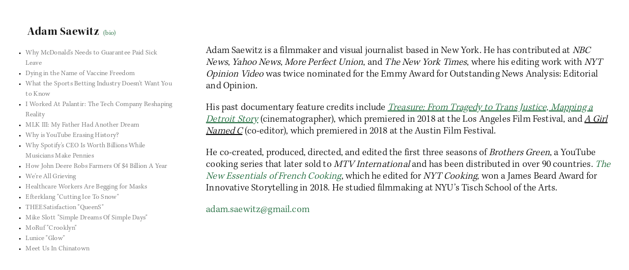

--- FILE ---
content_type: text/html; charset=utf-8
request_url: https://adamsaewitz.com/
body_size: 1963
content:
<!DOCTYPE HTML>
<html>
    <head>
	<meta name="generator" content="Hugo 0.147.7">
        <title>Biography - Adam Saewitz</title>
        <link rel="stylesheet" type="text/css" href="/stylesheet.css">
        <meta content="width=device-width, initial-scale=1" name="viewport" />
    </head>
    <body>
        <div class="info">
            <div class="sidebar">
    <div class="sidebar-header">
        <h3 class="name"><a href="/">Adam Saewitz</a></h3>
        <a href="/" class="bio-link active">(bio)</a>
    </div>
    <label id="sidebar-open-label" for="sidebar-open"><img src="/menu.svg" width="50px" alt="Menu icon"></label>
    <input id="sidebar-open" type="checkbox">
    <ul class="sidebar-categories">
        <li>
            <ul>
                <li><a href="/sick-leave" >Why McDonald's Needs to Guarantee Paid Sick Leave</a></li>
                <li><a href="/vaccine-freedom" >Dying in the Name of Vaccine Freedom</a></li>
                <li><a href="/sports-betting" >What the Sports Betting Industry Doesn't Want You to Know</a></li>
                <li><a href="/palantir" >I Worked At Palantir: The Tech Company Reshaping Reality</a></li>
                <li><a href="/mlk-iii" >MLK III: My Father Had Another Dream</a></li>
                <li><a href="/youtube-erasing-history" >Why is YouTube Erasing History?</a></li>
                <li><a href="/spotify-ceo-musicians" >Why Spotify's CEO Is Worth Billions While Musicians Make Pennies</a></li>
                <li><a href="/john-deere-farmers" >How John Deere Robs Farmers Of $4 Billion A Year</a></li>
                <li><a href="/covid-grieving" >We're All Grieving</a></li>
                <li><a href="/covid-equipment" >Healthcare Workers Are Begging for Masks</a></li>
                <li><a href="/efterklang-music" >Efterklang "Cutting Ice To Snow"</a></li>
                <li><a href="/theesatisfaction" >THEESatisfaction "QueenS"</a></li>
                <li><a href="/mike-slott" >Mike Slott "Simple Dreams Of Simple Days"</a></li>
                <li><a href="/crooklyn" >MoRuf "Crooklyn"</a></li>
                <li><a href="/lunice-glow" >Lunice "Glow"</a></li>
                <li><a href="/meet-us-in-chinatown" >Meet Us In Chinatown</a></li>
            </ul>
        </li>
    </ul>
</div>


            <div class="content">
                
    <p>Adam Saewitz is a filmmaker and visual journalist based in New York. He has contributed at <em>NBC News</em>, <em>Yahoo News</em>, <em>More Perfect Union</em>, and <em>The New York Times</em>, where his editing work with <em>NYT Opinion Video</em> was twice nominated for the Emmy Award for Outstanding News Analysis: Editorial and Opinion.</p>
<p>His past documentary feature credits include <a href="https://video.alexanderstreet.com/watch/treasure-from-tragedy-to-trans-justice" target="_blank" rel="noopener noreferrer" style="text-decoration: underline;"><em>Treasure: From Tragedy to Trans Justice, Mapping a Detroit Story</em></a> (cinematographer), which premiered in 2018 at the Los Angeles Film Festival, and <span style="text-decoration: underline;"><em>A Girl Named C</em></span> (co-editor), which premiered in 2018 at the Austin Film Festival.</p>
<p>He co-created, produced, directed, and edited the first three seasons of <em>Brothers Green</em>, a YouTube cooking series that later sold to <em>MTV International</em> and has been distributed in over 90 countries. <a href="https://cooking.nytimes.com/68861692-nyt-cooking/4595005-the-new-essentials-of-french-cooking" target="_blank" rel="noopener noreferrer"><em>The New Essentials of French Cooking</em></a>, which he edited for <em>NYT Cooking</em>, won a James Beard Award for Innovative Storytelling in 2018. He studied filmmaking at NYU&rsquo;s Tisch School of the Arts.</p>
<p><a href="/cdn-cgi/l/email-protection#0f6e6b6e62217c6e6a78667b754f68626e6663216c6062" style="text-decoration: none; color: black;"><a href="/cdn-cgi/l/email-protection#2c4d484d41025f4d495b4558566c4b414d4540024f4341"><span class="__cf_email__" data-cfemail="7b1a1f1a1655081a1e0c120f013b1c161a121755181416">[email&#160;protected]</span></a></a></p>


            </div>
        </div>
    <script data-cfasync="false" src="/cdn-cgi/scripts/5c5dd728/cloudflare-static/email-decode.min.js"></script><script defer src="https://static.cloudflareinsights.com/beacon.min.js/vcd15cbe7772f49c399c6a5babf22c1241717689176015" integrity="sha512-ZpsOmlRQV6y907TI0dKBHq9Md29nnaEIPlkf84rnaERnq6zvWvPUqr2ft8M1aS28oN72PdrCzSjY4U6VaAw1EQ==" data-cf-beacon='{"version":"2024.11.0","token":"1c989609fa554e02ac7743299060d3bb","r":1,"server_timing":{"name":{"cfCacheStatus":true,"cfEdge":true,"cfExtPri":true,"cfL4":true,"cfOrigin":true,"cfSpeedBrain":true},"location_startswith":null}}' crossorigin="anonymous"></script>
</body>
</html>



--- FILE ---
content_type: text/css; charset=utf-8
request_url: https://adamsaewitz.com/stylesheet.css
body_size: 1238
content:
@font-face {
    font-family: 'Kepler';
    src: url('fonts/Kepler/Kepler\ Std\ Bold\ Display.otf');
    font-weight: bold;
}

@font-face {
    font-family: 'Kepler';
    src: url('fonts/Kepler/Kepler\ Std\ Light.otf');
    font-weight: normal;
}

@font-face {
    font-family: 'Madigan';
    src: url('fonts/Madigan/madigan-light.otf');
    font-weight: normal;
}

@font-face {
    font-family: 'Madigan';
    src: url('fonts/Madigan/madigan-bold.otf');
    font-weight: bold;
}

* {
    font-family: 'Kepler';
    letter-spacing: 0.17px;
}

body {
    width: 100vw;
    height: 100vh;
    margin: 0;
}

li {
    list-style-type: none;
}

.sidebar {
    text-align: left;
    width: 25%;
    display: inline-block;
    vertical-align: top;
    padding-left: 2rem;
    /* font-family: 'Madigan'; */
}

.sidebar-categories {
    /* margin-top: 20%; */
}

.sidebar a {
    text-decoration: none;
    color: #000000;
    letter-spacing: 0.3px;
    /* font-family: 'Madigan'; */
}

.sidebar-categories a {
    transition: background-color 0.2s, color 0.2s, opacity 0.2s;
    padding: 2px 4px;
    margin: -2px -4px;
    border-radius: 2px;
    opacity: 0.6;
}

.sidebar-categories a:hover {
    background-color: rgba(22, 101, 52, 0.4);
    color: #000000;
}

.sidebar-categories a.active {
    opacity: 1;
    color: #166534;
}

.sidebar-categories a.active:hover {
    background-color: rgba(22, 101, 52, 0.4);
}

.sidebar-categories a.active:visited {
    opacity: 1;
    color: #166534;
}

.sidebar-categories a:visited {
    opacity: 0.6;
    color: #000000;
}

.sidebar-categories a:visited:hover {
    background-color: rgba(22, 101, 52, 0.4);
    color: #000000;
}

.sidebar ul {
    padding: 0;
}

.sidebar > ul > li > ul {
    padding-left: 1.2em;
}

.sidebar li {
    font-weight: normal;
}

.sidebar-header {
    display: flex;
    align-items: baseline;
    margin-bottom: 0;
    padding-left: 1.5rem;
}

.sidebar h3 {
    font-size: 16px;
    letter-spacing: 0.4px;
    line-height: 1.33;
    color: #000000;
    margin: 0;
}

.bio-link {
    text-decoration: none;
    color: #000000;
    font-size: 14px;
    letter-spacing: 0.3px;
    line-height: 1.33;
    margin-left: 8px;
    vertical-align: baseline;
    transition: background-color 0.2s, color 0.2s;
    padding: 2px 4px;
    margin: -2px -4px -2px 4px;
    border-radius: 2px;
}

.bio-link:hover {
    background-color: rgba(22, 101, 52, 0.4);
    color: #000000;
}

.bio-link.active {
    color: #166534;
}

.bio-link.active:hover {
    background-color: rgba(22, 101, 52, 0.4);
}

.sidebar > ul > li {
    font-weight: bold;
    margin-bottom: 14px;
    font-size: 17px;
    letter-spacing: 0.4px;
    line-height: 1.38;
    color: #000000;
    /* font-family: 'Madigan'; */
}

.sidebar > ul > li > ul > li {
    font-size: 14px;
    line-height: 1.52;
    letter-spacing: 0.3px;
    color: #000000;
    list-style-type: disc;
    font-weight: 500;
}

.sidebar > ul > li > ul > li a {
    color: #000000;
    font-weight: 500;
}

#sidebar-open, #sidebar-open-label {
    display: none;
}

/* Start mobile */
@media (max-width: 768px) {
    .sidebar {
        width: 100%;
        display: flex;
        flex-direction: row;
        align-items: center;
        justify-content: space-between;
        flex-wrap: wrap;
    }

    .sidebar-categories {
        /* margin-top: 10%; */
        margin-right: 10%;
    }

    .info .content {
        width: 80%;
        margin-left: 10%;
    }

    #sidebar-open-label {
        display: block;
    }

    .sidebar-categories {
        display: none;
    }

    .sidebar-header {
        margin-left: 3%;
        padding: 0;
        display: flex;
        align-items: center;
        flex: 0 0 auto;
    }

    .name {
        float: none;
        margin-left: -3px;
    }

    .bio-link {
        display: none;
    }

    #sidebar-open-label {
        margin-top: 0;
        margin-left: auto;
        margin-right: 10%;
        order: 1;
        align-self: center;
        display: flex;
        align-items: center;
    }

    .info .content {
        margin-top: 0%;
        /* margin-left: 50%; */
    }
}

#sidebar-open:checked ~ .sidebar-categories {
    display: block;
}

#sidebar-open-label img {
    cursor: pointer;
    margin-right: 5%;
}

@media (max-width: 768px) {
    #sidebar-open-label img {
        margin-top: 0;
        vertical-align: middle;
        width: 40px;
        height: auto;
        display: block;
    }
}

/* End mobile */

.info {
    padding-top: 4%;
}

.content {
    display: inline-block;
    width: 65%;
    margin-top: 21.28px;
    /* margin-left: 14%; */
    font-size: 20px;
    margin-left: 5%; /* center */
}

.content p {
    /* margin-left: auto; */
    /* margin-right: auto; */
}

.content a {
    text-decoration: none;
    color: #166534;
    transition: background-color 0.2s, color 0.2s, opacity 0.2s;
    padding: 2px 4px;
    margin: -2px -4px;
    border-radius: 2px;
    opacity: 1;
}

.content a:hover {
    background-color: rgba(22, 101, 52, 0.4);
    color: #000000;
}

.content a:visited {
    opacity: 1;
    color: #166534;
}

.content a:visited:hover {
    background-color: rgba(22, 101, 52, 0.4);
    color: #000000;
}

.photography-content {
    display: inline-block;
    width: 50%;
    margin-top: 1%;
    font-size: 12px;
    white-space: nowrap;
}

#first-photo {
    margin-left: 2%;
}

.photo {
    width: 50vw;
    margin-left: 8vw;
    margin-right: 8vw;
    cursor: zoom-in;
}

#zoom-photo {
    width: 90vw;
    position: fixed;
    /*
        8 from margin-left from photo
        +8 from margin-right from photo
        +70 from zoom-photo
        = 96

        14 left, 7 on each side
    left: 7vw;
    right: 7vw; */

    /* vertical align */
    left: 5vw;
    right: 5vw;
    top: 50%;
    transform: translate(0%, -50%);
    z-index: 1;
}

.fade:not(.zoom-photo) {
    opacity: 0.5;
}

#left-arrow {
    cursor: w-resize;
    position: fixed;
    width: 10vw;
    height: 100%;
    left: 0;
    /* left: 250px; */
    /* transform: translateX(-50%); */
}

#right-arrow {
    cursor: e-resize;
    position: fixed;
    width: 10vw;
    height: 100%;
    right: 0;
}

.name a {
    /* position: fixed; */
    /* margin-left: 122px; */
    color: #1a1a1a;
    font-size: 24px;
    letter-spacing: 0.5px;
    line-height: 1.33;
}

.iframe-container {
    position: relative;
    /* width: 100%; */
    /* height: 100%; */
    margin-left: auto;
    margin-right: auto;
    width: 70%;
}

.work-nomination, .work-title, .work-credits, .work-subtitle {
    text-align: center;
}

.work-nomination, .work-credits, .work-subtitle {
    letter-spacing: 1px;
}

.work-nomination {
    font-style: italic;
}

.work-title {
    font-size: 28px;
    font-weight: bold;
}

.work-nomination, .work-credits, .work-subtitle {
    font-size: 15px;
}

.iframe-youtube-container, .iframe-vimeo-container {
    padding-bottom: 39.375%; /* (9 / 16) * 70 */
}

.iframe-nyt-container {
    padding-bottom: 46.8125%; /* (535 / 800) * 70 */
}

.iframe-facebook-container {
    padding-bottom: 39.25%; /* (314 / 560) * 70 */
}

.iframe-container iframe {
    position: absolute;
    width: 100%;
    height: 100%;
}


--- FILE ---
content_type: image/svg+xml
request_url: https://adamsaewitz.com/menu.svg
body_size: -255
content:
<svg viewBox="0 0 24 24" xmlns="http://www.w3.org/2000/svg"><path d="m0 0h24v24h-24z" fill="#fff" opacity="0" transform="matrix(-1 0 0 -1 24 24)"/><g fill="#231f20"><rect height="2" rx=".95" width="18" x="3" y="11"/><rect height="2" rx=".95" width="18" x="3" y="16"/><rect height="2" rx=".95" width="18" x="3" y="6"/></g></svg>